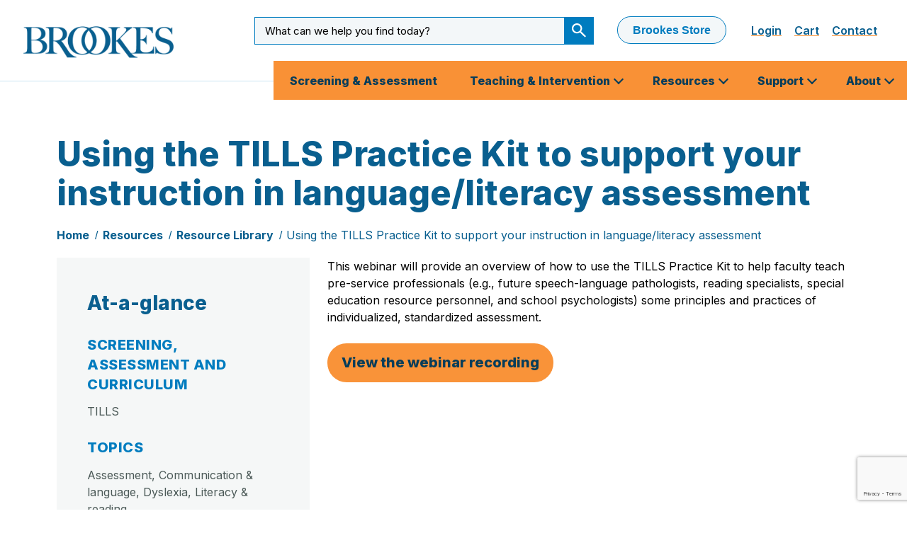

--- FILE ---
content_type: text/html; charset=utf-8
request_url: https://www.google.com/recaptcha/api2/anchor?ar=1&k=6LcXXwkrAAAAACBD9k9exlmuk09eoGvgrQYdmAc8&co=aHR0cHM6Ly9icm9va2VzcHVibGlzaGluZy5jb206NDQz&hl=en&v=PoyoqOPhxBO7pBk68S4YbpHZ&size=invisible&anchor-ms=20000&execute-ms=30000&cb=2mxuyaxa58zt
body_size: 48647
content:
<!DOCTYPE HTML><html dir="ltr" lang="en"><head><meta http-equiv="Content-Type" content="text/html; charset=UTF-8">
<meta http-equiv="X-UA-Compatible" content="IE=edge">
<title>reCAPTCHA</title>
<style type="text/css">
/* cyrillic-ext */
@font-face {
  font-family: 'Roboto';
  font-style: normal;
  font-weight: 400;
  font-stretch: 100%;
  src: url(//fonts.gstatic.com/s/roboto/v48/KFO7CnqEu92Fr1ME7kSn66aGLdTylUAMa3GUBHMdazTgWw.woff2) format('woff2');
  unicode-range: U+0460-052F, U+1C80-1C8A, U+20B4, U+2DE0-2DFF, U+A640-A69F, U+FE2E-FE2F;
}
/* cyrillic */
@font-face {
  font-family: 'Roboto';
  font-style: normal;
  font-weight: 400;
  font-stretch: 100%;
  src: url(//fonts.gstatic.com/s/roboto/v48/KFO7CnqEu92Fr1ME7kSn66aGLdTylUAMa3iUBHMdazTgWw.woff2) format('woff2');
  unicode-range: U+0301, U+0400-045F, U+0490-0491, U+04B0-04B1, U+2116;
}
/* greek-ext */
@font-face {
  font-family: 'Roboto';
  font-style: normal;
  font-weight: 400;
  font-stretch: 100%;
  src: url(//fonts.gstatic.com/s/roboto/v48/KFO7CnqEu92Fr1ME7kSn66aGLdTylUAMa3CUBHMdazTgWw.woff2) format('woff2');
  unicode-range: U+1F00-1FFF;
}
/* greek */
@font-face {
  font-family: 'Roboto';
  font-style: normal;
  font-weight: 400;
  font-stretch: 100%;
  src: url(//fonts.gstatic.com/s/roboto/v48/KFO7CnqEu92Fr1ME7kSn66aGLdTylUAMa3-UBHMdazTgWw.woff2) format('woff2');
  unicode-range: U+0370-0377, U+037A-037F, U+0384-038A, U+038C, U+038E-03A1, U+03A3-03FF;
}
/* math */
@font-face {
  font-family: 'Roboto';
  font-style: normal;
  font-weight: 400;
  font-stretch: 100%;
  src: url(//fonts.gstatic.com/s/roboto/v48/KFO7CnqEu92Fr1ME7kSn66aGLdTylUAMawCUBHMdazTgWw.woff2) format('woff2');
  unicode-range: U+0302-0303, U+0305, U+0307-0308, U+0310, U+0312, U+0315, U+031A, U+0326-0327, U+032C, U+032F-0330, U+0332-0333, U+0338, U+033A, U+0346, U+034D, U+0391-03A1, U+03A3-03A9, U+03B1-03C9, U+03D1, U+03D5-03D6, U+03F0-03F1, U+03F4-03F5, U+2016-2017, U+2034-2038, U+203C, U+2040, U+2043, U+2047, U+2050, U+2057, U+205F, U+2070-2071, U+2074-208E, U+2090-209C, U+20D0-20DC, U+20E1, U+20E5-20EF, U+2100-2112, U+2114-2115, U+2117-2121, U+2123-214F, U+2190, U+2192, U+2194-21AE, U+21B0-21E5, U+21F1-21F2, U+21F4-2211, U+2213-2214, U+2216-22FF, U+2308-230B, U+2310, U+2319, U+231C-2321, U+2336-237A, U+237C, U+2395, U+239B-23B7, U+23D0, U+23DC-23E1, U+2474-2475, U+25AF, U+25B3, U+25B7, U+25BD, U+25C1, U+25CA, U+25CC, U+25FB, U+266D-266F, U+27C0-27FF, U+2900-2AFF, U+2B0E-2B11, U+2B30-2B4C, U+2BFE, U+3030, U+FF5B, U+FF5D, U+1D400-1D7FF, U+1EE00-1EEFF;
}
/* symbols */
@font-face {
  font-family: 'Roboto';
  font-style: normal;
  font-weight: 400;
  font-stretch: 100%;
  src: url(//fonts.gstatic.com/s/roboto/v48/KFO7CnqEu92Fr1ME7kSn66aGLdTylUAMaxKUBHMdazTgWw.woff2) format('woff2');
  unicode-range: U+0001-000C, U+000E-001F, U+007F-009F, U+20DD-20E0, U+20E2-20E4, U+2150-218F, U+2190, U+2192, U+2194-2199, U+21AF, U+21E6-21F0, U+21F3, U+2218-2219, U+2299, U+22C4-22C6, U+2300-243F, U+2440-244A, U+2460-24FF, U+25A0-27BF, U+2800-28FF, U+2921-2922, U+2981, U+29BF, U+29EB, U+2B00-2BFF, U+4DC0-4DFF, U+FFF9-FFFB, U+10140-1018E, U+10190-1019C, U+101A0, U+101D0-101FD, U+102E0-102FB, U+10E60-10E7E, U+1D2C0-1D2D3, U+1D2E0-1D37F, U+1F000-1F0FF, U+1F100-1F1AD, U+1F1E6-1F1FF, U+1F30D-1F30F, U+1F315, U+1F31C, U+1F31E, U+1F320-1F32C, U+1F336, U+1F378, U+1F37D, U+1F382, U+1F393-1F39F, U+1F3A7-1F3A8, U+1F3AC-1F3AF, U+1F3C2, U+1F3C4-1F3C6, U+1F3CA-1F3CE, U+1F3D4-1F3E0, U+1F3ED, U+1F3F1-1F3F3, U+1F3F5-1F3F7, U+1F408, U+1F415, U+1F41F, U+1F426, U+1F43F, U+1F441-1F442, U+1F444, U+1F446-1F449, U+1F44C-1F44E, U+1F453, U+1F46A, U+1F47D, U+1F4A3, U+1F4B0, U+1F4B3, U+1F4B9, U+1F4BB, U+1F4BF, U+1F4C8-1F4CB, U+1F4D6, U+1F4DA, U+1F4DF, U+1F4E3-1F4E6, U+1F4EA-1F4ED, U+1F4F7, U+1F4F9-1F4FB, U+1F4FD-1F4FE, U+1F503, U+1F507-1F50B, U+1F50D, U+1F512-1F513, U+1F53E-1F54A, U+1F54F-1F5FA, U+1F610, U+1F650-1F67F, U+1F687, U+1F68D, U+1F691, U+1F694, U+1F698, U+1F6AD, U+1F6B2, U+1F6B9-1F6BA, U+1F6BC, U+1F6C6-1F6CF, U+1F6D3-1F6D7, U+1F6E0-1F6EA, U+1F6F0-1F6F3, U+1F6F7-1F6FC, U+1F700-1F7FF, U+1F800-1F80B, U+1F810-1F847, U+1F850-1F859, U+1F860-1F887, U+1F890-1F8AD, U+1F8B0-1F8BB, U+1F8C0-1F8C1, U+1F900-1F90B, U+1F93B, U+1F946, U+1F984, U+1F996, U+1F9E9, U+1FA00-1FA6F, U+1FA70-1FA7C, U+1FA80-1FA89, U+1FA8F-1FAC6, U+1FACE-1FADC, U+1FADF-1FAE9, U+1FAF0-1FAF8, U+1FB00-1FBFF;
}
/* vietnamese */
@font-face {
  font-family: 'Roboto';
  font-style: normal;
  font-weight: 400;
  font-stretch: 100%;
  src: url(//fonts.gstatic.com/s/roboto/v48/KFO7CnqEu92Fr1ME7kSn66aGLdTylUAMa3OUBHMdazTgWw.woff2) format('woff2');
  unicode-range: U+0102-0103, U+0110-0111, U+0128-0129, U+0168-0169, U+01A0-01A1, U+01AF-01B0, U+0300-0301, U+0303-0304, U+0308-0309, U+0323, U+0329, U+1EA0-1EF9, U+20AB;
}
/* latin-ext */
@font-face {
  font-family: 'Roboto';
  font-style: normal;
  font-weight: 400;
  font-stretch: 100%;
  src: url(//fonts.gstatic.com/s/roboto/v48/KFO7CnqEu92Fr1ME7kSn66aGLdTylUAMa3KUBHMdazTgWw.woff2) format('woff2');
  unicode-range: U+0100-02BA, U+02BD-02C5, U+02C7-02CC, U+02CE-02D7, U+02DD-02FF, U+0304, U+0308, U+0329, U+1D00-1DBF, U+1E00-1E9F, U+1EF2-1EFF, U+2020, U+20A0-20AB, U+20AD-20C0, U+2113, U+2C60-2C7F, U+A720-A7FF;
}
/* latin */
@font-face {
  font-family: 'Roboto';
  font-style: normal;
  font-weight: 400;
  font-stretch: 100%;
  src: url(//fonts.gstatic.com/s/roboto/v48/KFO7CnqEu92Fr1ME7kSn66aGLdTylUAMa3yUBHMdazQ.woff2) format('woff2');
  unicode-range: U+0000-00FF, U+0131, U+0152-0153, U+02BB-02BC, U+02C6, U+02DA, U+02DC, U+0304, U+0308, U+0329, U+2000-206F, U+20AC, U+2122, U+2191, U+2193, U+2212, U+2215, U+FEFF, U+FFFD;
}
/* cyrillic-ext */
@font-face {
  font-family: 'Roboto';
  font-style: normal;
  font-weight: 500;
  font-stretch: 100%;
  src: url(//fonts.gstatic.com/s/roboto/v48/KFO7CnqEu92Fr1ME7kSn66aGLdTylUAMa3GUBHMdazTgWw.woff2) format('woff2');
  unicode-range: U+0460-052F, U+1C80-1C8A, U+20B4, U+2DE0-2DFF, U+A640-A69F, U+FE2E-FE2F;
}
/* cyrillic */
@font-face {
  font-family: 'Roboto';
  font-style: normal;
  font-weight: 500;
  font-stretch: 100%;
  src: url(//fonts.gstatic.com/s/roboto/v48/KFO7CnqEu92Fr1ME7kSn66aGLdTylUAMa3iUBHMdazTgWw.woff2) format('woff2');
  unicode-range: U+0301, U+0400-045F, U+0490-0491, U+04B0-04B1, U+2116;
}
/* greek-ext */
@font-face {
  font-family: 'Roboto';
  font-style: normal;
  font-weight: 500;
  font-stretch: 100%;
  src: url(//fonts.gstatic.com/s/roboto/v48/KFO7CnqEu92Fr1ME7kSn66aGLdTylUAMa3CUBHMdazTgWw.woff2) format('woff2');
  unicode-range: U+1F00-1FFF;
}
/* greek */
@font-face {
  font-family: 'Roboto';
  font-style: normal;
  font-weight: 500;
  font-stretch: 100%;
  src: url(//fonts.gstatic.com/s/roboto/v48/KFO7CnqEu92Fr1ME7kSn66aGLdTylUAMa3-UBHMdazTgWw.woff2) format('woff2');
  unicode-range: U+0370-0377, U+037A-037F, U+0384-038A, U+038C, U+038E-03A1, U+03A3-03FF;
}
/* math */
@font-face {
  font-family: 'Roboto';
  font-style: normal;
  font-weight: 500;
  font-stretch: 100%;
  src: url(//fonts.gstatic.com/s/roboto/v48/KFO7CnqEu92Fr1ME7kSn66aGLdTylUAMawCUBHMdazTgWw.woff2) format('woff2');
  unicode-range: U+0302-0303, U+0305, U+0307-0308, U+0310, U+0312, U+0315, U+031A, U+0326-0327, U+032C, U+032F-0330, U+0332-0333, U+0338, U+033A, U+0346, U+034D, U+0391-03A1, U+03A3-03A9, U+03B1-03C9, U+03D1, U+03D5-03D6, U+03F0-03F1, U+03F4-03F5, U+2016-2017, U+2034-2038, U+203C, U+2040, U+2043, U+2047, U+2050, U+2057, U+205F, U+2070-2071, U+2074-208E, U+2090-209C, U+20D0-20DC, U+20E1, U+20E5-20EF, U+2100-2112, U+2114-2115, U+2117-2121, U+2123-214F, U+2190, U+2192, U+2194-21AE, U+21B0-21E5, U+21F1-21F2, U+21F4-2211, U+2213-2214, U+2216-22FF, U+2308-230B, U+2310, U+2319, U+231C-2321, U+2336-237A, U+237C, U+2395, U+239B-23B7, U+23D0, U+23DC-23E1, U+2474-2475, U+25AF, U+25B3, U+25B7, U+25BD, U+25C1, U+25CA, U+25CC, U+25FB, U+266D-266F, U+27C0-27FF, U+2900-2AFF, U+2B0E-2B11, U+2B30-2B4C, U+2BFE, U+3030, U+FF5B, U+FF5D, U+1D400-1D7FF, U+1EE00-1EEFF;
}
/* symbols */
@font-face {
  font-family: 'Roboto';
  font-style: normal;
  font-weight: 500;
  font-stretch: 100%;
  src: url(//fonts.gstatic.com/s/roboto/v48/KFO7CnqEu92Fr1ME7kSn66aGLdTylUAMaxKUBHMdazTgWw.woff2) format('woff2');
  unicode-range: U+0001-000C, U+000E-001F, U+007F-009F, U+20DD-20E0, U+20E2-20E4, U+2150-218F, U+2190, U+2192, U+2194-2199, U+21AF, U+21E6-21F0, U+21F3, U+2218-2219, U+2299, U+22C4-22C6, U+2300-243F, U+2440-244A, U+2460-24FF, U+25A0-27BF, U+2800-28FF, U+2921-2922, U+2981, U+29BF, U+29EB, U+2B00-2BFF, U+4DC0-4DFF, U+FFF9-FFFB, U+10140-1018E, U+10190-1019C, U+101A0, U+101D0-101FD, U+102E0-102FB, U+10E60-10E7E, U+1D2C0-1D2D3, U+1D2E0-1D37F, U+1F000-1F0FF, U+1F100-1F1AD, U+1F1E6-1F1FF, U+1F30D-1F30F, U+1F315, U+1F31C, U+1F31E, U+1F320-1F32C, U+1F336, U+1F378, U+1F37D, U+1F382, U+1F393-1F39F, U+1F3A7-1F3A8, U+1F3AC-1F3AF, U+1F3C2, U+1F3C4-1F3C6, U+1F3CA-1F3CE, U+1F3D4-1F3E0, U+1F3ED, U+1F3F1-1F3F3, U+1F3F5-1F3F7, U+1F408, U+1F415, U+1F41F, U+1F426, U+1F43F, U+1F441-1F442, U+1F444, U+1F446-1F449, U+1F44C-1F44E, U+1F453, U+1F46A, U+1F47D, U+1F4A3, U+1F4B0, U+1F4B3, U+1F4B9, U+1F4BB, U+1F4BF, U+1F4C8-1F4CB, U+1F4D6, U+1F4DA, U+1F4DF, U+1F4E3-1F4E6, U+1F4EA-1F4ED, U+1F4F7, U+1F4F9-1F4FB, U+1F4FD-1F4FE, U+1F503, U+1F507-1F50B, U+1F50D, U+1F512-1F513, U+1F53E-1F54A, U+1F54F-1F5FA, U+1F610, U+1F650-1F67F, U+1F687, U+1F68D, U+1F691, U+1F694, U+1F698, U+1F6AD, U+1F6B2, U+1F6B9-1F6BA, U+1F6BC, U+1F6C6-1F6CF, U+1F6D3-1F6D7, U+1F6E0-1F6EA, U+1F6F0-1F6F3, U+1F6F7-1F6FC, U+1F700-1F7FF, U+1F800-1F80B, U+1F810-1F847, U+1F850-1F859, U+1F860-1F887, U+1F890-1F8AD, U+1F8B0-1F8BB, U+1F8C0-1F8C1, U+1F900-1F90B, U+1F93B, U+1F946, U+1F984, U+1F996, U+1F9E9, U+1FA00-1FA6F, U+1FA70-1FA7C, U+1FA80-1FA89, U+1FA8F-1FAC6, U+1FACE-1FADC, U+1FADF-1FAE9, U+1FAF0-1FAF8, U+1FB00-1FBFF;
}
/* vietnamese */
@font-face {
  font-family: 'Roboto';
  font-style: normal;
  font-weight: 500;
  font-stretch: 100%;
  src: url(//fonts.gstatic.com/s/roboto/v48/KFO7CnqEu92Fr1ME7kSn66aGLdTylUAMa3OUBHMdazTgWw.woff2) format('woff2');
  unicode-range: U+0102-0103, U+0110-0111, U+0128-0129, U+0168-0169, U+01A0-01A1, U+01AF-01B0, U+0300-0301, U+0303-0304, U+0308-0309, U+0323, U+0329, U+1EA0-1EF9, U+20AB;
}
/* latin-ext */
@font-face {
  font-family: 'Roboto';
  font-style: normal;
  font-weight: 500;
  font-stretch: 100%;
  src: url(//fonts.gstatic.com/s/roboto/v48/KFO7CnqEu92Fr1ME7kSn66aGLdTylUAMa3KUBHMdazTgWw.woff2) format('woff2');
  unicode-range: U+0100-02BA, U+02BD-02C5, U+02C7-02CC, U+02CE-02D7, U+02DD-02FF, U+0304, U+0308, U+0329, U+1D00-1DBF, U+1E00-1E9F, U+1EF2-1EFF, U+2020, U+20A0-20AB, U+20AD-20C0, U+2113, U+2C60-2C7F, U+A720-A7FF;
}
/* latin */
@font-face {
  font-family: 'Roboto';
  font-style: normal;
  font-weight: 500;
  font-stretch: 100%;
  src: url(//fonts.gstatic.com/s/roboto/v48/KFO7CnqEu92Fr1ME7kSn66aGLdTylUAMa3yUBHMdazQ.woff2) format('woff2');
  unicode-range: U+0000-00FF, U+0131, U+0152-0153, U+02BB-02BC, U+02C6, U+02DA, U+02DC, U+0304, U+0308, U+0329, U+2000-206F, U+20AC, U+2122, U+2191, U+2193, U+2212, U+2215, U+FEFF, U+FFFD;
}
/* cyrillic-ext */
@font-face {
  font-family: 'Roboto';
  font-style: normal;
  font-weight: 900;
  font-stretch: 100%;
  src: url(//fonts.gstatic.com/s/roboto/v48/KFO7CnqEu92Fr1ME7kSn66aGLdTylUAMa3GUBHMdazTgWw.woff2) format('woff2');
  unicode-range: U+0460-052F, U+1C80-1C8A, U+20B4, U+2DE0-2DFF, U+A640-A69F, U+FE2E-FE2F;
}
/* cyrillic */
@font-face {
  font-family: 'Roboto';
  font-style: normal;
  font-weight: 900;
  font-stretch: 100%;
  src: url(//fonts.gstatic.com/s/roboto/v48/KFO7CnqEu92Fr1ME7kSn66aGLdTylUAMa3iUBHMdazTgWw.woff2) format('woff2');
  unicode-range: U+0301, U+0400-045F, U+0490-0491, U+04B0-04B1, U+2116;
}
/* greek-ext */
@font-face {
  font-family: 'Roboto';
  font-style: normal;
  font-weight: 900;
  font-stretch: 100%;
  src: url(//fonts.gstatic.com/s/roboto/v48/KFO7CnqEu92Fr1ME7kSn66aGLdTylUAMa3CUBHMdazTgWw.woff2) format('woff2');
  unicode-range: U+1F00-1FFF;
}
/* greek */
@font-face {
  font-family: 'Roboto';
  font-style: normal;
  font-weight: 900;
  font-stretch: 100%;
  src: url(//fonts.gstatic.com/s/roboto/v48/KFO7CnqEu92Fr1ME7kSn66aGLdTylUAMa3-UBHMdazTgWw.woff2) format('woff2');
  unicode-range: U+0370-0377, U+037A-037F, U+0384-038A, U+038C, U+038E-03A1, U+03A3-03FF;
}
/* math */
@font-face {
  font-family: 'Roboto';
  font-style: normal;
  font-weight: 900;
  font-stretch: 100%;
  src: url(//fonts.gstatic.com/s/roboto/v48/KFO7CnqEu92Fr1ME7kSn66aGLdTylUAMawCUBHMdazTgWw.woff2) format('woff2');
  unicode-range: U+0302-0303, U+0305, U+0307-0308, U+0310, U+0312, U+0315, U+031A, U+0326-0327, U+032C, U+032F-0330, U+0332-0333, U+0338, U+033A, U+0346, U+034D, U+0391-03A1, U+03A3-03A9, U+03B1-03C9, U+03D1, U+03D5-03D6, U+03F0-03F1, U+03F4-03F5, U+2016-2017, U+2034-2038, U+203C, U+2040, U+2043, U+2047, U+2050, U+2057, U+205F, U+2070-2071, U+2074-208E, U+2090-209C, U+20D0-20DC, U+20E1, U+20E5-20EF, U+2100-2112, U+2114-2115, U+2117-2121, U+2123-214F, U+2190, U+2192, U+2194-21AE, U+21B0-21E5, U+21F1-21F2, U+21F4-2211, U+2213-2214, U+2216-22FF, U+2308-230B, U+2310, U+2319, U+231C-2321, U+2336-237A, U+237C, U+2395, U+239B-23B7, U+23D0, U+23DC-23E1, U+2474-2475, U+25AF, U+25B3, U+25B7, U+25BD, U+25C1, U+25CA, U+25CC, U+25FB, U+266D-266F, U+27C0-27FF, U+2900-2AFF, U+2B0E-2B11, U+2B30-2B4C, U+2BFE, U+3030, U+FF5B, U+FF5D, U+1D400-1D7FF, U+1EE00-1EEFF;
}
/* symbols */
@font-face {
  font-family: 'Roboto';
  font-style: normal;
  font-weight: 900;
  font-stretch: 100%;
  src: url(//fonts.gstatic.com/s/roboto/v48/KFO7CnqEu92Fr1ME7kSn66aGLdTylUAMaxKUBHMdazTgWw.woff2) format('woff2');
  unicode-range: U+0001-000C, U+000E-001F, U+007F-009F, U+20DD-20E0, U+20E2-20E4, U+2150-218F, U+2190, U+2192, U+2194-2199, U+21AF, U+21E6-21F0, U+21F3, U+2218-2219, U+2299, U+22C4-22C6, U+2300-243F, U+2440-244A, U+2460-24FF, U+25A0-27BF, U+2800-28FF, U+2921-2922, U+2981, U+29BF, U+29EB, U+2B00-2BFF, U+4DC0-4DFF, U+FFF9-FFFB, U+10140-1018E, U+10190-1019C, U+101A0, U+101D0-101FD, U+102E0-102FB, U+10E60-10E7E, U+1D2C0-1D2D3, U+1D2E0-1D37F, U+1F000-1F0FF, U+1F100-1F1AD, U+1F1E6-1F1FF, U+1F30D-1F30F, U+1F315, U+1F31C, U+1F31E, U+1F320-1F32C, U+1F336, U+1F378, U+1F37D, U+1F382, U+1F393-1F39F, U+1F3A7-1F3A8, U+1F3AC-1F3AF, U+1F3C2, U+1F3C4-1F3C6, U+1F3CA-1F3CE, U+1F3D4-1F3E0, U+1F3ED, U+1F3F1-1F3F3, U+1F3F5-1F3F7, U+1F408, U+1F415, U+1F41F, U+1F426, U+1F43F, U+1F441-1F442, U+1F444, U+1F446-1F449, U+1F44C-1F44E, U+1F453, U+1F46A, U+1F47D, U+1F4A3, U+1F4B0, U+1F4B3, U+1F4B9, U+1F4BB, U+1F4BF, U+1F4C8-1F4CB, U+1F4D6, U+1F4DA, U+1F4DF, U+1F4E3-1F4E6, U+1F4EA-1F4ED, U+1F4F7, U+1F4F9-1F4FB, U+1F4FD-1F4FE, U+1F503, U+1F507-1F50B, U+1F50D, U+1F512-1F513, U+1F53E-1F54A, U+1F54F-1F5FA, U+1F610, U+1F650-1F67F, U+1F687, U+1F68D, U+1F691, U+1F694, U+1F698, U+1F6AD, U+1F6B2, U+1F6B9-1F6BA, U+1F6BC, U+1F6C6-1F6CF, U+1F6D3-1F6D7, U+1F6E0-1F6EA, U+1F6F0-1F6F3, U+1F6F7-1F6FC, U+1F700-1F7FF, U+1F800-1F80B, U+1F810-1F847, U+1F850-1F859, U+1F860-1F887, U+1F890-1F8AD, U+1F8B0-1F8BB, U+1F8C0-1F8C1, U+1F900-1F90B, U+1F93B, U+1F946, U+1F984, U+1F996, U+1F9E9, U+1FA00-1FA6F, U+1FA70-1FA7C, U+1FA80-1FA89, U+1FA8F-1FAC6, U+1FACE-1FADC, U+1FADF-1FAE9, U+1FAF0-1FAF8, U+1FB00-1FBFF;
}
/* vietnamese */
@font-face {
  font-family: 'Roboto';
  font-style: normal;
  font-weight: 900;
  font-stretch: 100%;
  src: url(//fonts.gstatic.com/s/roboto/v48/KFO7CnqEu92Fr1ME7kSn66aGLdTylUAMa3OUBHMdazTgWw.woff2) format('woff2');
  unicode-range: U+0102-0103, U+0110-0111, U+0128-0129, U+0168-0169, U+01A0-01A1, U+01AF-01B0, U+0300-0301, U+0303-0304, U+0308-0309, U+0323, U+0329, U+1EA0-1EF9, U+20AB;
}
/* latin-ext */
@font-face {
  font-family: 'Roboto';
  font-style: normal;
  font-weight: 900;
  font-stretch: 100%;
  src: url(//fonts.gstatic.com/s/roboto/v48/KFO7CnqEu92Fr1ME7kSn66aGLdTylUAMa3KUBHMdazTgWw.woff2) format('woff2');
  unicode-range: U+0100-02BA, U+02BD-02C5, U+02C7-02CC, U+02CE-02D7, U+02DD-02FF, U+0304, U+0308, U+0329, U+1D00-1DBF, U+1E00-1E9F, U+1EF2-1EFF, U+2020, U+20A0-20AB, U+20AD-20C0, U+2113, U+2C60-2C7F, U+A720-A7FF;
}
/* latin */
@font-face {
  font-family: 'Roboto';
  font-style: normal;
  font-weight: 900;
  font-stretch: 100%;
  src: url(//fonts.gstatic.com/s/roboto/v48/KFO7CnqEu92Fr1ME7kSn66aGLdTylUAMa3yUBHMdazQ.woff2) format('woff2');
  unicode-range: U+0000-00FF, U+0131, U+0152-0153, U+02BB-02BC, U+02C6, U+02DA, U+02DC, U+0304, U+0308, U+0329, U+2000-206F, U+20AC, U+2122, U+2191, U+2193, U+2212, U+2215, U+FEFF, U+FFFD;
}

</style>
<link rel="stylesheet" type="text/css" href="https://www.gstatic.com/recaptcha/releases/PoyoqOPhxBO7pBk68S4YbpHZ/styles__ltr.css">
<script nonce="OsnW52KIlTaIrpu6NRMWIw" type="text/javascript">window['__recaptcha_api'] = 'https://www.google.com/recaptcha/api2/';</script>
<script type="text/javascript" src="https://www.gstatic.com/recaptcha/releases/PoyoqOPhxBO7pBk68S4YbpHZ/recaptcha__en.js" nonce="OsnW52KIlTaIrpu6NRMWIw">
      
    </script></head>
<body><div id="rc-anchor-alert" class="rc-anchor-alert"></div>
<input type="hidden" id="recaptcha-token" value="[base64]">
<script type="text/javascript" nonce="OsnW52KIlTaIrpu6NRMWIw">
      recaptcha.anchor.Main.init("[\x22ainput\x22,[\x22bgdata\x22,\x22\x22,\[base64]/[base64]/[base64]/ZyhXLGgpOnEoW04sMjEsbF0sVywwKSxoKSxmYWxzZSxmYWxzZSl9Y2F0Y2goayl7RygzNTgsVyk/[base64]/[base64]/[base64]/[base64]/[base64]/[base64]/[base64]/bmV3IEJbT10oRFswXSk6dz09Mj9uZXcgQltPXShEWzBdLERbMV0pOnc9PTM/bmV3IEJbT10oRFswXSxEWzFdLERbMl0pOnc9PTQ/[base64]/[base64]/[base64]/[base64]/[base64]\\u003d\x22,\[base64]\x22,\[base64]/DnlVWccKzw5nDt8OlBcK4w65PG0EFJ8O/wp/Cqz7DpD7CrcO4eUN3wo4NwpZSTcKsej3CmMOOw77CvwHCp0pew6PDjknDqzTCgRV1wpvDr8OowpoGw6kFQcKyKGrCisKQAMOhwrDDkwkQwqXDsMKBAQ8cRMOhGlwNQMOPX3XDl8Ktw6HDrGtxHwoOw6LCusOZw4RVwonDnlrCngJ/w7zCrTNQwrg3ZiUlYm/Ck8K/w5nClcKuw7IBDDHCpypQwolhP8KLc8K1wqrCuhQFVBDCi27DiGcJw6kJw7PDqCtGcntRPsKww4pMw79owrIYw5rDrSDCrSjClsKKwq/DkxI/ZsKfwrvDjxkEfMO7w47DlMKXw6vDomjCu1NUa8OPFcKnG8Kxw4fDn8KxJRl4wpzCnMO/[base64]/DpGrCpMOeDcKrw6IQFMKpZcKCwrl4FcOXw61bw77DqsKdw7DCvxfCi0RuVsO5w780KSrCjMKZAsKaQMOMZgsNIWLCtcOmWTcXfMOaRcO0w5p+EVbDtnUwCiR8wqBNw7wzfsK5YcOGw5LDrD/[base64]/Cim/[base64]/Ck8O3DcO1w5dww4QVMMKLw4lHGsKIwqrDn3bCq8KKw4/CngcfBcKRwohNMzjDgcK7NG7DvMOLEHd5WzXDiAvDr0FXw7UzaMKxZ8O3w4/DhsKHKXPDlsO/w5bDvsKyw5Faw65bMMKQwonCgsKhw7DDoXzCj8K1E1NeZ0vDsMObw60KNzIJwp/DlkVqScKPw64eHMKPQ0/CpC7CiGXDuUAVB23DrsOmwqJpPsOeDizCg8K3HVV+wqbDoMKawoXCnnnDiVJxw4BsX8K8P8OBFmhNwpnCgxjCm8O5CkXCtU9JwprCocKTwqQnecOpVW7DisKEeX/DrWExHcOKKsKzwpTDgcKRTsKFN8OBUmopwozCiMOLw4DDscOECXvDk8Okw5gvL8KVw4XCtcKcwoVvSVfCqsK0USw3UFbDucKFw6/DlcK0RBRxfcO1AcKWwptFwqtCIlnDjcKww6cqwqvDiEXDqD3CrsKXRMKzPEAZLMKDwpskwrbCgyvDt8OUI8OFUTXCkcO+XMKGwokuehFFLkQ4G8OLUWPDrcOQScO4w7HCqMOHF8ODw6BdwonCgsKMw5A7w5Z3IsO2KypCw65HZ8OQw6lNwqAOwrfDmsKxwqHCkg/CnMK9SsKdK1p7aBxSRMOJG8Oaw5RYw4XDhMKIwqPCnsKZw5bCmH16XQoeNytdXAlIw7LCtMKqAcOrVDjClEXDhsO1wqDDliDDkcKJwolPKhPDrh9PwqR6GsOUw44qwpdLH2LDuMO/DMOZwp1hSB0kw6LCqcOjGgjCscOaw7HDr0fDjsKCKkcGwptGw480fMOqwod/cnPCqDRcw4sta8O0X3TClQDChhzCp2NpBsKbHcKLXMOLKsO2esO3w7UhH1dNPRHChcO+SiXDlsKmw7XDhgPCjcK1w6lWVCPDh0rCg31VwqMEYMKkbcO6wptkeXEzZ8OkwoJWOcKeeznDgQ/DmTcNJwoTdcKXwrZ4VMKTwrVlwqRDw4PChGt1wp5tUDXDn8OPW8O0OizDlD1sDGfDm2PCosOiecOqHRMicFjCpcOOwpzDqQzCuTYdwrXClRnCvsKrw6/Du8OeHsO0w5bDiMKPaDQYFMKfw7nCqGJcw7vDhkPDhcKCBnXDg2hgYUo3w4PCmHXCgMKVwo/DvFhdwrcpw61PwqEdWGHDhlTDicKCw6XCqMKcH8O9H25ue2vDnMKLW03DgXQDwpzCtipMw5cuIFR6AhZSwrzDuMOXCiMdwr3Co1Zvw5YDwr7CjsO4ejHDocKNwqDCj0jDuRxdw6/CsMKcBMOHwr3CncORw4x2w4JVbcOlM8KaGcOxw5/DgsKIw6/DuxXChyjDkcKofcKEwq3DtcKefsK4woodbATCmi3DvGN8wo3CmDwhwo/[base64]/wq7Cs8KVVz/DkcOvI8Kow6BnworDisKewrnCscKCES3CpAbDjsKgw6IWw5vCtsKVNm8SCn0VwrzCmXQdLy7CigZhwr/DvMOnw60GCsOUw5plwpVTw4QaSynClcKYwrBrR8K2woMxRMK0wpdJwq/CohxIOsOZwqfCqcO1w7BawrfCpTbDumEmJxw9eGXDrcK4w4JtZUFdw5rDvcKAw7DCij3CmsOhXkBnwoXDrWEyKsKOwpjDk8O+XcOyKcOCwqrDuXwbP1vDlxTDg8O2wqPCk3XCqsOPBhXClsKEw4wGX3LCjUXDgi/DmXHCjQEpw6XDk0NWdhNGFcKXaUcHXWLDjcKESSNVS8KeMsK4wq5dw5EST8KBaCwtw63Cv8O0AinDtMKTH8Oqw5ZQw7kQUT9/wqbCuxbCrRdywqtuw6RndcOBw4JpNTLCsMODP2EMw4XCq8Kgw63Di8OGwpLDmG3DvynCuFLDh2rDrcK0WnbCiXUrJMK+w59pw77CoUTDkcKqAXvDuFjDoMOzX8OAKcKFwp/DiVEhw7wzwpoeC8KswrVUwqnDtzXDiMKqMmbCnS8TTcOcOFHDmyYeGmZ+RMKVwp/DpMOgw5FYCV/[base64]/[base64]/Cvwx9RsKgw7IgIUxCABUxw5lGw5IHc2IXwqPDo8K9QirCtjowE8OUZHDDi8KDUsOVwo4BIlvDjsOEYnjCvMO5NRpjJMOOS8K8R8KFw7fDucKSw50qQ8OiOcOmw74bO1PDncKuS3zCjGFRw6cOwrNhDlvDnGE4wq1RbD/DrXnCsMOLwrsyw55RP8KnFMKvWcOdUMO8w4PCtsOqw5/[base64]/[base64]/[base64]/aMK8WAbCvCLChMO+wpoXwovCjxfDpVJywrLDuFnCtSbDiMO0U8Kfwr3Dm1cOe2zDhXI6NcOObsORSlUrR0nCuE5ZREXCjBEMw5FcwqHCr8O8RcOjwr7CvsKAwo/[base64]/[base64]/CmTTCicKcwqXCiMKjwonCgGbCtsOGw7nCrcOLdMO5HUoAJWpLPF3DhnQ+w6HCh17CoMOHPi0nacKBdi7DoV3CuUHDs8KfGMOecVzDjsKxYBrCosO9IcOdRV3Cqn7DiifDrg9IcMK9wo1YwrzCg8Krw6/CkVDCp24wFA55LG58f8KQGRJRw6TDs8KyBRFGNMOuDH1jwqfCtMKfw6dFw43CvUzDmDzCisKPMWPDll8KHG5wClYqw4ZTw7nChkfCjMOTwp/CplcPwoLChm8Lw7bDlgl8OR7CmFnDusK5w50vwp3CqMO7w4nCvcKTw5NpHA8PAcOUGFsyw5bCl8ODNMOKesO3GcK7w6XDvys8JcOdc8O3wo5fw4TDhwPCtCfDksKbw6jCukd1PcKvMUpzGAHCr8O5wpYLw4vCusO0In/ChyIxHsOcw5hww6UBwqhLwqvDmcKwYXPDjsK6wrrCvGPCncKkYcOKwpJyw6TDiG/[base64]/DqcOzw4c/wokPNcOef27DsQ7DjMO3w4UpeQDDmsOiw6piScKEwqzCtcKdfsOmw5bChAgzw4nDqQNEf8Kpw4zCmMOEN8KsLMORwpU9e8KbwoAHecOsw6PClTvCnMKZKFvCsMK/BMO+MMKFw7XDvcOVZ3zDpMO/[base64]/[base64]/DrMKOwr5pLcOZw63CtcOmaxUMw4l7S0M9w4ofIMKnw5ZDwq1mwp8CUsKNCsKvwrlgTRwQPCrCtBp+cHDDqsOPUMKyGcOsVMKFAUVJw5s7fXjCn1DCjcK+wqvDiMOywplxEG3CrMOGEF7DvSJmHQULAsKJQ8KnbsKCwo3Cnz/DmcOXwoLDp0ECJAh/w47DisK5L8OZaMKBw5oRw4LCrcKbe8KlwpMMwqXDpB44MiVRw4XDhhYFHsO0wqYuwo/Dn8K6TBJbZMKEOyXChG7DssOwIMKrETXCicOTwrbDognCkMKcNR9gw44oYRnCpCQ6woZtDcKmwqRaVsODZTfCsnRmwro1w4/DimJ1wqNpJsOcTVjCtg/CkF1UJn9dwrl1wrvClEFiwqRMw6t7UCDCpsOROsOnw4HCkAoCNAVLCSHCvcOJw77DicOHw6wQccKiTUEqw4nDqR9Qw6/[base64]/CjsKUw7xJDMKfw7XDmV/CocOwAG9VworCukAsMcOIw4NPw5E/a8KFQUNoG0trw7YnwoLCrigaw5fCm8KxFmfCgsKCw73DuMKYwqbCncKsw49CwpVYw6TDqktPw7fDuFIcw5nDkMKgwq49w4zChxkFwpbCo3rChsKgwpMTw64kf8OtDwckwpvCgTHCvG3Dl33DvE/[base64]/w59oX8KmfWHDpsO8w6p/SMOxw7zCryjCgywlwosKwqxydcKfL8KnOxbDuGNsaMKSwojDosKdw4vDnMKcw4DDpwnCpGbCnMKWw6zChMKNw5fCpTDCi8K5LMOcNVjDpMKpwp3DmMO9wqzCicOQw6hUZsKowo8kfTJ1w7cfwq44VsKvwqXDhhzDosKjw7PDjMONOWIVwpVCw6TDq8KlwpIzEcK4JF/Dt8OZwoPCgMKcwqnCjTLCgA3ChMOywpHDmsKUwpZZwphYAsOAwrsIwoxWG8OKwoYUeMK6w49AdMKywoBMw4ZGw6TCvArCqRTCkE3CmcOkNMOew6V7wq7DlcOUOcODIhxVFMKpcztbU8OEE8K+SMO8M8O/woHDi2XDh8Kuw7jCpyrDgAt/eiHCqjsTw61Mw4pkwrDCkwPCtjHDnMKUTMOhw7F1w73DtsKZwo3CvFREUsOsOcKpw4jDpcOMfDg1Pn3Cg1g2wr/[base64]/DssOzXnLDogQhw7hnwpPDqsK4wpJjQmDDrsO8CA8uAXJlwpTDj05vwofCqsKHScKeOHJxwpILGcKjwqnCl8OVwqzCq8ONXUFnKDxZA181wqTDqntEf8OOwrQfwoZHFMOdFMKlPsKiwqPDksKGKsKowpLCm8Kpwr0jw40BwrcwYcKZSAVBwoDDisOwwoDCl8Oswq/[base64]/w6TCmMOBw5ojwrDCssOOwrpaw5TCisKbBQ58awcNMcK5w7XCtH4uw4RSBm7DqsKsV8KiIMOnRF1nwoTDpytewqrChCzDl8OrwqMvX8K8wrpTTsOldsOOwplUw4bDgMK9B0vCrsKrwq7Dj8KYwrzDosKceTdGw5wiSWXDkMKHwoTCvMOxw6bDm8Otwq/CtSnDgFppw6/DosKuPw1dNgTDtCc1wrbCv8KNwpnDllrCucKTw6A1w5HCrsKDw7VWXsOmw57CpHjDvjTDkx5YKxLCpU8ZaHkmwpA2eMOQA3w0JRjCi8Ojw6dvwrh/wpLDrVvDrUzDlcKqwrzCrMK2wogJCcO8SMOqGkJkMMKOw5bCrAZLMkvDsMKHWETCjMKgwq83w4PCsxXCjG/[base64]/CpsKEC8KiXMKaA8KcwpHCmsK8w5nDpjbCoSA8PUpgUknDo8OGQcOkK8KMIsK2wrAyJnsGWnXDmTzCqktJwrvDo3tGWMKRwr7DhcKGwqpvw5FPwqPCssKwwpDDgMKQKsKPw7HCjcONwpYoMwbCocKTw7PCrcO+cWLDu8O/wrDDmsKoAVDDpgAAwrRWMMKAwqPDmCgBw4l+Q8OYbScvRjM7wqjDsEA+FsOSacKFFV8wT2JEOsOew6bDnMK8c8KTIC13CiHCozo0VgXDsMK4wqHCrRvDlH/DlcKJwp/CqyHCnjzChMOmPcKPFMKcwq3CksOiOsKwZMOnw5XCh3PDm0fCngYbw4vCicOddQRDwp/DlR59wr47w6p1wr9tD2opwrYFw5oteSJNe2/DpnLDo8OmZSB3wos7QBfCkFsUf8KJMsOGw7XClizCkcKUwo7ChcOicMOEWznCugsww7TChmHDpsOewpAbwozCpsK7Bl/[base64]/CrE0XWMOzw4UHVsO/woEpw4zCvsOjNxBbwpbCrF7CmE7DinDCshYrVcOgb8Ogwp0fw6zCnjtNwqzCksKuw5nClSXCvVB4PhHDhsO7w7kcDlhPF8Kew6nDqifDjClbfCfDrMKtw7TCscO7EsO/[base64]/DosOuwoHCs8Kdw5QzwpXDu8Ozw4LDv23DjMKgwq3DgQ7DnMOow7bDn8OtQWXDgcKQB8Okwr88WcK7M8OECcKrF20jwogQdsOZK2jDp0jDj27CiMOpRBzCg17CssOXwozDgGXCnMOrwq0bPVsPwpNaw6AwwrXCgsKydMK7CcKzIh/ClcKBScKcY0pTwpHCocKtwoDDvMK7w5TDhMK3w6l6woXCt8OlYsOtEMO4w7sRw7ANwq97FUHCvMKXcMOqw6tLw6VWw4NgCSdBwo1dwrJwVMOLKgcdwobCscOPwq/Dj8O/U1/DkzvDjzHDm0bCl8KPNMO0NQ7CkcOqLsKPwrReTznDjXDDjTXCj1E2woDCsz0fwprCpcKuwoRUw6BdCVjCqsK+woEkEFBfdcKAwp/Cg8KFYsOhHMK1w5ocbMOKw5PDmsKDID4mw6vCgCN9czBYw4vCrsOPNMODdRDClndnwowIFn7Cq8K4w79NY3ptG8O0wpg5fsKKaMKsw4d1w4Z5Wz/Cg2JZwp/[base64]/CowlUw5nDv2/[base64]/w7PCnjI/ccOpHRzCkSAVw4xkayxYwrTCpgpmw7HCscOZw40xWsK0wozDgMKjRsOQwpvDksOqwpvCginCrXJhbnHDgcKmI350w6bDg8KUwohow6XCkMOswozCh0RkA2A0w741w4XCpg0dwpU4w6MuwqvDvMKrRcObV8ONwr/DqcKrwqLCuSF7w77CuMKOQCwNasKOIifCpizCgxXDnsOSV8Kww4DDmMOvU1XCl8Kaw7Y8OMOPw4zDklzCrsKBHU3DuHbCujrDslfDscOOwqhTw6jCkSvCoF09wpYKw55KAcKbdsOMw5JcwqJIwp3Cun/Dikc+w4vDuCHClHzDtBcbwoHDrcKaw5BYSS3DuwzCrsOiwpo/w4nDlcKVworCv2jCrMOKwqTDgsO1w61SJiPCsVnDiisqKXLDiWwkw6M8w6jColrCt0LCv8KWwrTCvS4EwpnCoMK8wrsAX8O/wpFJMgrDsHA9BcK5w7EWw5jCoMO+w7nDgcOCCzvDncKAwqLCsg7Di8KvIsOaw43CuMKFwqXChTs3AsK0RVx1w5Bewp9QwqIew7dmw5vDm18oKcOFwqJ+w7oFMHUjwrrDpBnDjcKbwqzCpC7Ch8Obw53DncOuCWwUMGZgEm1cKcOBwozCh8Krw6JNcX8kN8KfwoEFak/DuGtvSn3Dl3Z+ClAIwqfDr8K/DjFuw7tow5h7wpnDkV/DnsK5G2HDtsOUw5NJwrM2w6sOw5rCiy1lPMKsacKcwptVw5Y1WMOUTywsGnXCjibCsMOpwrrDqV9Cw5XCqlfCgMKdLmXCsMOgNsObw70GH2fCr2QVSHLCr8KoW8OWw516wqt+cDI+w4/[base64]/Dv2twdgnDoMOUw4JZKcKQwofDrlbDg8OcfBrCgVV2wr/CgsO/[base64]/Cu8Oow7xNAsKnJ1fDmMOfF8OsdQDCq1DDuMK6XQZKByTDtcKHWUPCssOYwrjDgC7CjAfCisK/wpBgJhVRCsOjXw5Ew4cKw5dBdMKiw51sVSnDncO/w53DncKaeMO9wqVvRVbCoWDChcKubMOQw6XDgcKOw7nCp8OGwpvCr3Nmwr4GJWnDnTcNYlHDqmfDrcKcw6XDhVUlwo5ww7UiwpA9WcKresKMLiPDqsOrw49wTWcAScODK2IcT8KWwrYbacO0PMOAVcKkaC3DpH02H8Kqw7J/wq/Dv8KYwovDmcKnYSAowqhoe8ONwpPDt8K3AcKXHcKEw5Jfw5xswoPCpgbCucKUPj0rXFnCum7CvF99WiVacEHDoCzDoWrDo8OTeyIlcMOawqLCvmrCiz3DiMKXw63CpMOEwqEUw6FyBinDimDCrS/DpinDmAXDmsOAOcK7d8OLw5LDsEIbfHzCq8O6wqd1w6l1RD/CrzAULyhTw6tPGANFw7o8w4jDgMOPwo1hTMKFw6FlIUMVWg/[base64]/Dp8OsVmLDrmVuXn/Cr8KNLMOUwrUSdHEFSsKLT8KNwrIodsKUw7nDhmYLGh3CkBpRwo4wwp/CjXHDqBYXw5pJwpTDilbCt8KwEsKcw7rCiSpIwq7Ds1A/bMKjbkYVw71Kw5FSw59bwqhUTcOvYsO3dcOGf8OOHsOBw7fDmHTCvnDCqsKowp3Du8KkQmfCjj4vworCjsO2wpTCjMKjOGV0woxywrLDvHAFJMOZw6DCpjkVwo54w7opVsOOwoXCsVY4YBZxFcKefsOuwqYGDcOyW1PDl8KWGsOhDsOUwrsJEcO/[base64]/CqcOHecOtfMOmXcK0AnYLwosVHcOHAzLCicOAWGHCuHLDvG0BXcOtwqsuwo1Lw5h1w5RqwpJgw7ZELU4AwqRQwqphb1bDkMKqVsKJUcKoDsKWCsO5TnvCvAA4w4sKXSTCmsOEDlhXXMOof2/CoMO6U8KWwr7DlsKrXC3DvcKvGkrCiMKhw6zDnMOzwqgoWMKFwqcpIC/DnzDDq2XDtcOMBsKQP8OAWWRvwr/Dii9TwozDuQh/cMO+w6AKAEAawo7DvcOkI8KIcBoBcXPDgcKPw5djw4jDu2vCg2vCnwTDo1F/wqPDssOQw7AsJsO3w53CrMKyw5wYV8KaworCp8KdbsOCesOiw7NlESZHwpzDgGPDjMKoc8OPw4I1woB6MsObbsOqwoY8w4gqZgPDhC5rwo/CvjETw7csYSPCo8K9w4zCukHChjVuRsOKXSfCuMOuwpHCrsOmwq/ChHE9ZMKewqwrQAvCqMOpwrY2aB5xw7rCn8KcOsOIw4AeQBfCtMKgwoU8w69rYMOSw5/DrcOwwoXDt8O5QkXDvWUaMQjDplBSUmosfMOKw4kqRcK0VcKnRcOTw4koWcKBwoYaLcKbfcKjX0Nyw43CgsOodcOFFGI9SMOBOsOswrzCo2Q0UC0xw4kBwoXDksKgw6sqJMO8NsOhw6oPwoPCmMO4woleScKKTcKaPi/Dv8Knw4pHw7siaE5FTMKHwqYkw6wjwrM3V8KOw4ogwpEdasOXGMOMw6MmwpLCg1nCr8Ktw7HDhMOsMhQfUcORTDPCv8Kaw6Rsw73CpMO2DMKfwoTCq8KQwoIFWcOSw4MufGDDpx08IcOgw6/DgcK2wokZbCLDugvDksKeV3LDpRhMaMKzO1/DocOSdMOcP8Ovw7VLAcKpwoLCvsO+w4TCsQ1nHlTCsh0nwq1dwoExUMOlw6PCqMKtw4Zgw4rCujxdw4fCjcKAwrPDtGwuwrxcwpkMBMKkw5HCnxHCil/Dm8OeX8KWw7LDrsKgEcOdwrPCqsOSwqQWw7lnVUrDv8KjEXhzwo3DjMOowofDtsOwwoBWwrLDhsObwr8Jw6PCrcOhwqLCmMKzcBcmFyrDgMK0BsKSe3HDngUzPmjCqQY0w5fCmQfCtMOiwoQNwqcdRWZkXMKkw4s0HlpawrHCrTErwo/DmMOZbWRewqU9wozDmcOzA8Osw4fDv00lw5vDvMOXDEvCjMKWw7TClxkBA3hTw51VIMKeUGXClgvDt8OkDMKPBcO+woTCkwHCr8OWU8KSwpfDosKYLsO2wpZtw6nDrCpfcMOzw7VMOQjCp0zDp8K5woDDv8ORw7dvwoXCv1E6PcOEw7Zqwpd+w7hUw67CpcK/CcKNwpjCuMKvVUwOYTzDp0BpAcKhwqsvUzYCZxnCt3vDmsK0wqE0O8OPwqlORsOAw7DDtcKpY8KwwqhKwo1fwrbCiXPDlzDDmcOHeMKMKsKrw5XDv09UMkcHwrXDn8OVUMOiw7EnL8OOaDbCgsKVw6/CszTDosKCw4zCp8KRMsOVezRJZ8KIGz8swopSw5/DtglSwpdDw5QdWD3DksKNw7xEDcK0w4/CjQ9SLMOKw77CmCTCrjEewohfwrhAUcKBT2RqwonDtMOJE2VTw6sDw47Dkztew4/CpQkbUyrCtT49YcKdw5jCi11gIMOgXXY5CsOhOCgMw7zCqcOiPH/Du8KFwrzDtA1VwobDpsK0wrENw7LDiMO1A8O9KD9YwpTCvQPDvH0zw7bCmhZBwprDt8KGawkTJsOGewxjaSvDosKpO8OZwpbDvsOoKWAtwrI+MMK0C8KJE8KLGcK9JMOZw7rCq8O7FFjDkSUsw6/[base64]/DhEtRcUnClhtiY3gyVFPCv2PCkjHDlTTCgcOmWMOSX8KSO8KdEcOKXUoiOzVpWMKLT2Uxw7XCn8OwfcKLwqNQwqs5w4PCmsOswoM2wpnDkWjCmsOrCMK4woBdDz0KIxXChi4OLzvDtiLCh0EswoQrw4HCgyY+dcKNDMORUsK4woHDpm16M2/[base64]/CscK/[base64]/[base64]/Cs8KuRx1ew43CssKaPQTDv8O/wqDDs8K6w4/CksOMwp4hw5XCrsORb8KxX8KBRwHDqg7CkMKlbnLCksOmwoXDhcOROXUNK1oIw5thwpp1w51CwoNbEm7CiUrDnhvCvFIxc8O3HSMxwq02wprDnxzCjsO2wqJAacK9QQ7DtjXCvMKGf3zCnn/CnjsvRcO5BV0caw/DjsODw4BJwqY1E8Kpw5vChDrCmcOcw7xzw7rCgiPCpEomcEzDlQwcUsO+BsOjPMKTa8OhNcOHF1nDusKiHMOAw5/DnMK6fMKjw6RJJ1bCuFfDpTrCjcOIw5t9L2nCvg7CgFRSw4xCw5F3w7JdKkVYwq93H8KLw4tRwoRYBxvCv8Kew7fDicObwokfeSzDvw1yOcOVQ8Kzw7sIwqnCs8OxGcOmwpjDr1TCogzDuWTDp1HDjMKUV1vDmy00NX7DhsOWwrzDn8OmwrnCksO/woHDhT1bWn9JwpvDkUp3FixBCWUqAcO0w7fCtEIBwovDmCJhwoV3VcOXMMO5wqvCp8OXWhzDh8KTN10Wwr3Ci8OWUwE2w4Q+WcO0wo7DlcOHwpYyw4tVw4zChMKxNMOqK342MsO3wrIrwq/CtcKrSMOOw6TDvWzDrMKlVMKlQcKiw7d2w5jDhS99w43DksOXw4zDjEPCi8OkaMK2XDFEJRAkeB4+w4h3YcKoK8Oow47ChMO3w63DpiXDmMKzAkrCjVLCvsOgwqNrGxsjwp5nw5Jgw5TCp8KTw67DlMKQYcOqPGcEw54lwpRywr45w5/Dj8OFczjCq8KVXTrCrSrDghXCgMOEwrzCo8OxccKHYcOjw6gKG8OLJ8Kfw60sSHnDq1fDpsOzw4zDp3kdJMKww6M+VF8xSjszw5PCq1fCqEwqKB7Di3bCh8Oqw6nDkcOLw7jCsUM2wqDDrEbDh8Oew7LDmCNvwqhOAMOsw6jCsBoZwo/CssOZw7hJwpTCvUXDrkjCq3fCnsODw5zCuQbCl8KiR8O8fn3DoMOES8KULEFVNcK+QcObwonDkMK/[base64]/[base64]/DGg0RmbDg8OuBAB9wobDssK0ZcOXw7/Ci2khJcKxPMKOw7nCgS0HQi7DlBwLacO7CsKKw6sOIwbDm8K9Ji9Ldz5bemZbT8OjEmPDvxXCqUUFwr7Ci0V+wpwBwpDCkl7CjXVfWk7DmsOcfjzDo1cLw6zDmxzCu8KASMKbMll/w7DDkhHCp3Eaw6TCqcOFHsOeKMOSwonDpsOTJk5FFH7CgsOBIhjDssK0FsKCa8K0TB7CpkJLwp/[base64]/CucOUw657csK4PcOWw5LDki/CmsKJwo12BMKVUQxYw4M6wpsOOcOKeR1hw61xMcKzS8KiYjbCg2NnScOhK23DizlCAsOpSMOrwoxuL8OjWMOaScKaw5g/TVMyejTDt0LCtGrDrGRnVUzDvsKNwrbDvcOeIRTCpR7CrsOdw7PDoSHDnMOSw7J4ehzDh0hrOGzCosKEbXx9w7/CqsK5UXJod8KDZUPDucKOaEvDtcKLw7JWaE1XFsOAH8KiEjFLPVzDklzCkScMw6fDkMKTwoVqfizCo1ByOsKXw7TCsRHCh1rCh8KdbMKKwpkeWsKHD3NZw4xPAcOjCxthw7fDnWY3WExYw6vDrG4/woIdw4EVZXomD8Klwr9Jw5hsdcKLw6UDKMK/KcKREB7DgMOyZAdMw4DCj8OBcBkMGSzDtMOLw5o/FBUVw7dNwo3DhMK4KMOOw49lwpbDkmfCjcO0wprDjcOMB8OPVsOVwp/CmcKFacOmN8OzwozCnyfDgGvDsERRH3TDrMO5w6/CjQTCqMOqw5FEw43CnREzw4rDnFQnWMKrVUTDm3zCjwvDtDDCuMKew5cFG8KzdMOoDsKbLsOGwoTCrsK4w5New6Uiw6tOa07DnEfDmcKPYcO8w4cvw4HDoFzDr8KcAWMZCsOWKcKcKHXCssOvFiYnFsOEwpt2NHDDgltvwqkCU8KaOG4Pw6fDv1/CmcKkwqA1GsKMwrDCuk8gw7sDXsKiFDnCpHvDgQIuZ1vCp8OVw4zDkz5ffmETHMKOwoszw7Fswq3DsWcbOwTCkR/DmMONYArDmsOzwqALw5YOwq07wolEfMKURm17UMOkwq/ClUAdw7jDssOGwrNqbcK7DcOlw703wonCoA/DgsKsw5bCp8Owwq1+w7nDi8Ohdj9yw4DChsKBw7g2TcOeZ38cw6IJZGjDgsOuw71Ae8O4U3phw5vDuC5RWH4nH8O1wpHCt34ew6MtIcKsIcO/w4zCmULCkQvDhsOLCcOgEWvDpMKtwrfCqhQXwohlwrYXIMO0w4MOWxfCuXgpVCB/eMK0wqLCpw15S0Y/wrPCqsKqU8Oxw53DqzvDnBvDt8OKwo1dQR9WwrA+UMO4bMOEw4jDggUHIMKNw4B5RcOEw7LDuD/[base64]/CkzfDvV7Dp8Obwp4ML1fCr8Oray1pwqQVwokcw4rCmcKregV6wrjCjsK/w6w7EnrDlMKzwo3CkF5wwpbDvMOrHEdpUcOvBcO0w6LDkCvDkcOrwpzCq8ObNcOzWcKePsOhw6/CkmbCukdbwpPCkWRLAjJwwqUDaW4hwovCo1fCs8KMVMOSacOwIsOQwqfCucK9ZsO/[base64]/CvHvDhS8Vw7Qjb8OvQMKVw6ohTsK5wrXCvMKdw7YRUUHDucOaR1dHL8OyasOtTSPCiGnCi8ORw5EGOWDCmCBIwrMwM8OFZ0dMwpvCocO7KMKnw6TCsgVbOsKeXW1FRMK/[base64]/CjhnCjB/Cmk0qwoJ/wpnCmy/Cog9vR8Oww57CoU3DmcKwEyPDgH9MwqjCncOFwotbw6Y9X8KlwprCj8OiJWZKWRHCjD81wrQZw4pbMsOOw73Dg8OHwqAew5M3AhU5FlXDksKIIB/Cn8OgX8KASm3Cj8KLwpfDusOaKcKSwpgESQ44wqvDo8KcRXjCicOBw7DCscOZwokSE8KsaEclOElNPMOCeMK9M8OXVhTCgD3DhcOsw45oRi3DicOqw5nDkz9ZE8OpwrhJw7Blw44cwp/Cs30NBxHDkk/CqcOkHcO7wotYwqLDv8O6wr7DusO/LFVHanDDpVgOw5fDjy4lK8OVJ8Kqw43Du8OZwr/CncKxwoE3XcOBwo3CocKccMKUw64kVsKEw4jCq8OyUsK1VC3DiwXCjMOBw4pcZm0xY8Kcw7LCocKaw7Z1w5ZWwr0Awq16wo8ww5gKJMK0NwUmw6/CisKfwq/[base64]/DmVzDpMOfWMKHEnBtS8OBWsKkw7TCsGvDlcKvFsOpw6XCqMKOw51mP1fCrcK1w51ew4fDm8O7CcKBVcK6wp/DjsKrwpAJf8OJacKBDsOdw7k8woJ3flYmQw/[base64]/[base64]/wqXCugLChWBiw41NawXDnsKSw7DDo8KiZ0XDhj/CnMKrw6TDmGJpXMKpwqJXw5rCgXPDg8Kjwpw+wqoaZH7DvjMmTjPDnsOMWsO5FMK/[base64]/wrFWJj8LTgzDtcKsNBPDn8KowoLDriXDnsKBwqPDjDsvThIjw4PDr8OxP2cEw5dkMSM6IzjDiBAAwpbCs8O4MGA7Y0Mcw7nDpyTChAfCkcK0woPDvCZsw790w7o5dcOrw6zDslllwqMGIGVow790MMOPCg/Dvhgfw58FwrjCsmdhOz1bwokKIMOfGlxzD8KZfcKVFmtUw4HDi8Kvw5NYA3HCrxvDokrDo3t5EDHCgzfCgMKiCMObwqwhZG4Qw6oQZSrCqA9QYwcoBxlnIyISwrVrw453w4gqAcK9FsOMdkLCjCwLMAzCk8OFwo3DtcOzw65+UsKwFR/Ck2HDoRNxwqZVAsO6TDN/w4YZwpzDscOZwr9kbkMSw740E2LDicOtUWoHO19dXRVGdwkqw6Naw5nDsSorw61Rw5pBwq5dw5odw5xnwpIOw47Csy/CuTkVw63DmEYWBUEkAVgDwr0+AhZUCEvCisOQwrzDv0DCkz/DlyjCgiQUUk8sWcOSwoXDhgZuXMOIw6NRwqjDgMO3w5ZMw6NJMcOWGsKvNSbDssK9w5FzdMK6w5ZPw4HCmzjCsMKpKTTCpwkuRQzDvcOGQMKSwppNw7rCnsKAw5bDhsKZNcO/wrJuw63CkhPCo8KVwrXDusKaw7BjwoNcZntcwrkzCMOnKcO/wrkRw5HCu8OIw4w/HhPCo8OHw4/CtibDkcK7FcO/wqrDiMO8w6TDq8K1w6zDrgsYOWEeGMKhSTjCuSbCul5XREIzC8OUw6rDrsK4OcKSwq4uEcKxLsKlwplywqZSUsKLw4BTwovCrgtxVzkXw6LCu1DDvsO3IHbCu8OzwqY/wqvDsAfDkB8jw4dXBcKMwrEMwpM8CzHCkMKvw5ZzwrvDsz7CpXdxKHrDqMOnMD0swpw/[base64]/Dqh3CuMOmwpXCkMOANipfw6fDsMOHwr9Bw77Cr8ObwqDCmMK0M1XDgWvCqzfDuUbDsMK/M2jDmUwEWcODw5sXKsOkfcORw4hYw67Di1PDsjY9w7XCp8O4w5IQfsKUESg4C8O8GXTCkhfDrMO5dgwufsOSRhwMwo0VZD7DiXJNbVrCl8KRwqQUED/[base64]/[base64]/CvcKAMzLCtcOJUAvCocKsHzvCisKxwrLDqFTDgx/CssOrwqZEw4fCs8OrNCPDv23Ct3HDrMOpw77Dow/DiTADw6wBf8KjT8OiwrvDoDPDlQ7Dqw7Dmg5CK1sUwpI9woXCmgEVQcOpNsOew4pWIgM/wrJfVEbDgAnDlcObw6DDqcK9wq8VwqlawohKfMOhwoY0wojDnMKjw5Ijw5/CjcKGVMObTsOkHMOIJDFhwpAxw791E8O/wp1kcgfDmcOrHMKYOgDCncOSw4/Dg2TCvMOrw6EPwq9nwq8ow4HCrDNlLsK+Ln5/AsKNw4F1Gyg8wpPCniLCrDtWw5nDv0nDq3DCnUxcw4xhwqzDokJjKHzDiTfCnsKww5F+w71vQcKVw4rDnHbDksOSwphSw5DDjMO/wrHClAvDmMKQw5IRYMO7ah7CjcOIw4h4anhCw4ccbsOAwrjCv2DDicOWw5/CjDTCosO8fXzDhGzCthXCsxFgEMKZfsKJTMKhfsK+woFPYsK3UU9OwphwBMKEw4bDpEseW0Nac1QGw4vCo8KAwqcXK8OwEDFJawBOIcKqK2MBCjNPIzJ9wrJqe8O9w6EfwqfClsOZw79kYR0TC8OQw4Z9wqLDjMOoR8OPXMO6w5/DlMKeIVVcwqDChMKWOcKwMsK9wr7ChMOVwplpb3MuL8KsWw1rYVovw4DCncK7cENQSHtPDMKtwol9w5hhw5Zuwr0iw6/DqmU0C8Opw4kNQMOMwobDhhQtw6TDiXDClMKDaEPCkcOtSjEuwrR+w450w5VFRMOvXsO4JQPCisOmEMKjei0VQ8Ogwqgyw5tmMsOsR1c5wofCl2YHL8KIAVnDvF3DpsK/w5fCklxCe8K4AMKgJBLDlMOMNS7CjsOESk/CosKTSUTDm8KDJjXCriLDsT/CihnDuWbDqhgPwrTCrcOgScKnw6k8wolQwpfCjMKBU1VtMyN1wrbDpsKnwoc7wqbCuGDCnjBvLBjCn8KRcBPDvcOXJEbDqsKXY17DgBLDlsOqCAfCiy/Ct8K2wp9oL8OeQnZPw4Fhwq3DnsKZw6hgJQIWw7HCvcKlO8OHw4nDkcKpw7QkwpcrIEdcKivCncKGX2TCnMOFwqrCrnrDvEnCpsKzOsKww4FEw7bCrnhvYVwJw7TCtjXDrcKCw4bCoWshwqYdw4dkYsKywojDtsOHU8K8wpFew7Z8w58EYnRgACPClU/[base64]/CgcKJccOcdMKVIBTCoSDCt8KUw4wKwpYKJcOpThlDw7nCjsKnYE9GewHCjcKQUlPDhExTTcO4GcKfWTgtwpjDrcO7wrnDuBVeWMOyw63Ci8KVw60iwotww71TwrrDjcOSeMOYIsOzw50Lwpw/H8KOdGA+w7LDqA1Bw6LDthc/woLCl3LDhU5Iw4PCk8O+woMKBC3DvcOrw7sAKMKFYsKnw5JTOMOlNW4NeG7Du8K9QMObJsOdAwl/f8OnNcKGYHd/LgPDq8O3w5ZKQcOETHE5DmZpw57DsMO0SEHCgCHDizPCh3vCu8KuwopoKsO4woDDkRrCl8OvayTCp0oGfCBMRMKKesK8VhTDry1Uw5sCCDDDocKdworCvcOqG1wfw6fDghB8d3fDu8KJwpbCusKZw7PDisKRwqLDvcOZw4ENT2fDqsK/DVcaVMOaw6oIw4zDmcO3w4DCuG3DmsKTwqPCmMKOwpICYsKYJ23DiMKqeMKrHMOfw7PDoEhMwo5PwrgCfcKyMjzDlsK4w7PCp1HDhcORwrXCkMO2bQsqw4/[base64]/DgcOyw6nCp8Kwc3PCmcO+IXvDisKmA3XDpBwwwoTCr1ATwrfDtWpSJxnDjsOfaXQ0ai56wqLDuUBTAjc/wp1tJcOewqopY8KVwoRYw68MX8OZwq7DmmM9wr/DjWrCosOIXWHDvcKDJsKVWsK7wqnDicKTFE0iw6fDrRBeCsKPwqopaiDDsBBBw6NLPX5iw5nCmk1wwqzDj8OdUcKnw73CshDDpCU7w7TDpX96YwQAGRvDmWFYJ8OyIzXDvMOEwpleVC5iw65Zwq4OVmjCqsK/S19hP1QywpfCncOjFiHCjHjDvWYbFsO+e8KrwpUaw7/Cn8ORw7vCpMOcw5kUJMKzw7NvFMKFw4nCh1HCk8KUwp/Cp2Icw4PChmbCjwbCu8KMcS3DpElQw4/Ci1Ynw5nDlsOyw4PDshjDu8OQw4lBw4fDjmzDvcKGMFgHwoLDviXDrcK1J8K7Z8OqazfCtFRPW8KUd8OwKjvClMO7w6J2LG3DtkkIRsKGw6zDisKBRcOmJcK/MMKxw7bCkXLDvw3DnsKtdsKkw5Bjwp3DnwtQfVXDhEvCsExhT1RtwprDinfCisOfAifCs8K0ZsKqcsKjXkbCkMOgwpTDjsKtERLCtHjDrkUPw5rDs8K3wpjDh8Kdw7ltHiPCk8KcwqVoF8Onw4nDtCDDsMOMwovDiVFQScOZwo8nF8Kfwo7CtlpWFlDCoW0/[base64]/DqXVdw7fCtDHDmMOLG1pnO8OZw6LCq8Kbw5o8LcKiw4rDiSrDuw/[base64]/w6fDncKZGTbDocK7cn7DiMKSwqDCosOFw4fCrMKPfMObLEXDv8KjF8KxwqQ2RQPDucOswo5kVsKZwoTDlzpTXsOsWMKtwrHDqMKzMj3CscKaMcK4w4nDvivCmT/Dm8KOEww6wojDrsO3RAIJw51Jw7EiDMOmwrJQPsKtwqDDqinCoSM8W8Kmwr/[base64]/M8OLwoVZw6vCiMOZB38MNMKYBcOFwrjCt0DDusKBw4TCpsK1GMOZwprCnsKdUCjChcKUJsONwq8tVggLNsO7w4t0BcOxwpfDvQTDiMKJWCjDiW7DrMKwLsK+w6TDjMOyw4pPw7EpwrAZw4wpw4bDoF97wqzDnMKEfDhhw4YHw55twokEwpAFO8KCw6XCpwpbRcK/JMO/w5HDi8KkOBLChnDCvsOAPsKjXlzDvsOPw4rDr8OCbVDDt00+w6A2wpzColgPwoptdBLDtcKsDMOPwrfCuDs3wqAwJD/CgyvCuhcOM8OcMQLDsB/DjA3DscKAdMKAUxvDk8OsJXgLUsKnblTCjMKgbcO8S8OOwoRBZQvDkMOeGMOuPMK8wo/DicKJw4XDh1PCgQEdMMOjPj7DgsKOw7ARwp7DscODwr/ChxRcw6QWwqPCuWbDoRMOKhBCFMKMw53DlMO9JcKuZMOtacKKbyxWBRpwX8K4wqR0cQfDq8Kkw7rCmXgrwrfCo1ZGD8KDYSzCk8K0w5XDpsO+eQx8HcKoXWbCqyNsw4DCucKjCcOUw57DgQ3CpTTDizbDiRzCn8OKw7vDn8Okw648woLDsE/DjcKhPwB3w405wo/Du8OzwrDCpsOEwpFEwrbCqcKSFHTCpHvDilElCcOzbcKHKDl7aBDDhl43w4kKwqLDrEA6wo80w55jBRPDtsKwwoXDhsOGdMOqH8OIXkzDtxTCumjCo8KpAHrCn8KEP2oGwr3Ck3PCj8KhwpXDr2/CijoAw7FuSsOgM08/wrhxHxrCjMO8w6l/w5RsWQ3DvQVgwo5yw4XCt0HCosO1w4Fbd0PDmRbCvMO/[base64]/S8KbdcO3S2rDoMKrw5rCjMORwozCsMO6JSrDqGxEwpgVN8KdMMK6Fw3CiDF7SEcKw6/Cjw04CBhlUMOzXsOGw7Zkw4FOfcOxJ2zDmxnDj8Kjc2XDpDxfScK9wpLCpVPDq8KBw7k+BzPCu8Kxwp/DvAd1w6PDsGjCg8O+w7jCr3vDkX7DhsOZw7N7X8KRQ8Knw5E8TEDCgBQwUMOiw6k2wonCkybCiWHDv8KMwq7DlUbDtMKjw7zDj8OSVVZAVsKFwpzCiMOCckzDoEHCp8KdUVDCpcKfd8K5wrLDtlfCjsO/w4TCuVF4w4Bd\x22],null,[\x22conf\x22,null,\x226LcXXwkrAAAAACBD9k9exlmuk09eoGvgrQYdmAc8\x22,0,null,null,null,1,[21,125,63,73,95,87,41,43,42,83,102,105,109,121],[1017145,420],0,null,null,null,null,0,null,0,null,700,1,null,0,\[base64]/76lBhnEnQkZnOKMAhnM8xEZ\x22,0,1,null,null,1,null,0,0,null,null,null,0],\x22https://brookespublishing.com:443\x22,null,[3,1,1],null,null,null,1,3600,[\x22https://www.google.com/intl/en/policies/privacy/\x22,\x22https://www.google.com/intl/en/policies/terms/\x22],\x22sw0LvWmCgVZsKROLgJWb6fxy/y3gllFb97PybjEgkUM\\u003d\x22,1,0,null,1,1769062697915,0,0,[202,129],null,[78,62,206,136,165],\x22RC-6IvS9a0nMDpghw\x22,null,null,null,null,null,\x220dAFcWeA60pbCKW2s0fmfeaWZYcbD-SIs1tmlIjCUa9q6QPPYDQbPgA_zrqNsaNJzCxjQprVNlgsii8Pc6DPxpkDpBKwh3Wa4Yfw\x22,1769145497957]");
    </script></body></html>